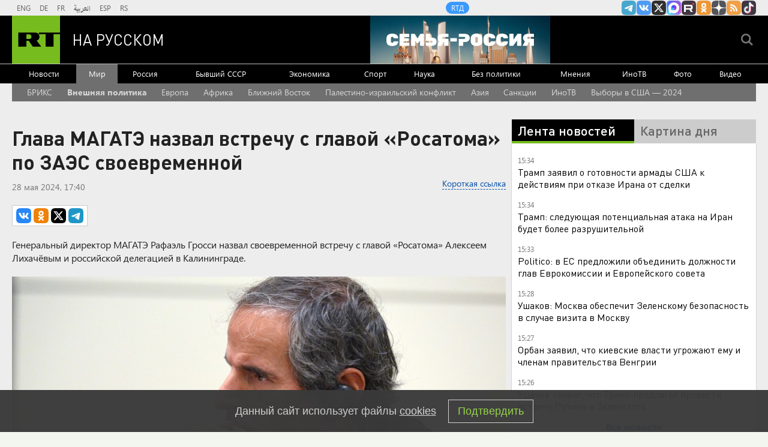

--- FILE ---
content_type: text/html
request_url: https://tns-counter.ru/nc01a**R%3Eundefined*rt_ru/ru/UTF-8/tmsec=rt_ru/808278326***
body_size: -73
content:
E4F5661B697A02E0X1769603808:E4F5661B697A02E0X1769603808

--- FILE ---
content_type: application/javascript
request_url: https://smi2.ru/counter/settings?payload=CMi7Ahjn8-ykwDM6JGQ0NTE3Nzc0LWJkNzgtNGRiOS1hMTAwLTUzN2M4Nzk5MjA5Ng&cb=_callbacks____0mky0f398
body_size: 1521
content:
_callbacks____0mky0f398("[base64]");

--- FILE ---
content_type: application/javascript; charset=utf-8
request_url: https://mediametrics.ru/partner/inject/online.jsonp.ru.js
body_size: 3688
content:
callbackJsonpMediametrics( [{"id": "59367349", "image": "//mediametrics.ru/partner/inject/img/59367349.jpg", "title": "Неужели “Северск 2.0”? «Мгновенная потеря» Красного Лимана по сути уже одобрена командованием ВСУ", "source": "svpressa.ru", "link": "//mediametrics.ru/click;mmet/site_ru?//mediametrics.ru/rating/ru/online.html?article=59367349", "favicon": "//mediametrics.ru/favicon/svpressa.ru.ico"},{"id": "47008371", "image": "//mediametrics.ru/partner/inject/img/47008371.jpg", "title": "Валентина Матвиенко призвала не отпускать ситуацию в «Почте России»", "source": "ridus.ru", "link": "//mediametrics.ru/click;mmet/site_ru?//mediametrics.ru/rating/ru/online.html?article=47008371", "favicon": "//mediametrics.ru/favicon/ridus.ru.ico"},{"id": "1163752", "image": "//mediametrics.ru/partner/inject/img/1163752.jpg", "title": "Депутат Госдумы рассказал, какие сайты начнут блокировать в России с 1 марта 28/01/2026 – Новости", "source": "kazanfirst.ru", "link": "//mediametrics.ru/click;mmet/site_ru?//mediametrics.ru/rating/ru/online.html?article=1163752", "favicon": "//mediametrics.ru/favicon/kazanfirst.ru.ico"},{"id": "35526236", "image": "//mediametrics.ru/partner/inject/img/35526236.jpg", "title": "Почему нужно солить воду в унитазе. Запомните это на всю жизнь", "source": "progorod43.ru", "link": "//mediametrics.ru/click;mmet/site_ru?//mediametrics.ru/rating/ru/online.html?article=35526236", "favicon": "//mediametrics.ru/favicon/progorod43.ru.ico"},{"id": "5134002", "image": "//mediametrics.ru/partner/inject/img/5134002.jpg", "title": "В Карелии ребенка жестко сбили на пешеходном переходе", "source": "gubdaily.ru", "link": "//mediametrics.ru/click;mmet/site_ru?//mediametrics.ru/rating/ru/online.html?article=5134002", "favicon": "//mediametrics.ru/favicon/gubdaily.ru.ico"},{"id": "1188583", "image": "//mediametrics.ru/partner/inject/img/1188583.jpg", "title": "Водитель переехал малышку в санках на пешеходном переходе - фото 28/01/2026 – Новости", "source": "kazanfirst.ru", "link": "//mediametrics.ru/click;mmet/site_ru?//mediametrics.ru/rating/ru/online.html?article=1188583", "favicon": "//mediametrics.ru/favicon/kazanfirst.ru.ico"},{"id": "30781389", "image": "//mediametrics.ru/partner/inject/img/30781389.jpg", "title": "Россия может стереть центры управлений Украины: После &quot;чёрной зимы&quot; наступит &quot;Орешниковая весна&quot;", "source": "3mv.ru", "link": "//mediametrics.ru/click;mmet/site_ru?//mediametrics.ru/rating/ru/online.html?article=30781389", "favicon": "//mediametrics.ru/favicon/3mv.ru.ico"},{"id": "11590749", "image": "//mediametrics.ru/partner/inject/img/11590749.jpg", "title": "Из-за возгорания газового коллектора родителей попросили забрать детсадовцев домой", "source": "severpost.ru", "link": "//mediametrics.ru/click;mmet/site_ru?//mediametrics.ru/rating/ru/online.html?article=11590749", "favicon": "//mediametrics.ru/favicon/severpost.ru.ico"},{"id": "4089988", "image": "//mediametrics.ru/partner/inject/img/4089988.jpg", "title": "США обозначают курс на переговоры: условия для Киева. Хроника событий к 13:00 28 января", "source": "ukraina.ru", "link": "//mediametrics.ru/click;mmet/site_ru?//mediametrics.ru/rating/ru/online.html?article=4089988", "favicon": "//mediametrics.ru/favicon/ukraina.ru.ico"},{"id": "59597", "image": "//mediametrics.ru/partner/inject/img/59597.jpg", "title": "В городе Карелии в мороз отключат воду", "source": "gubdaily.ru", "link": "//mediametrics.ru/click;mmet/site_ru?//mediametrics.ru/rating/ru/online.html?article=59597", "favicon": "//mediametrics.ru/favicon/gubdaily.ru.ico"},{"id": "10161577", "image": "//mediametrics.ru/partner/inject/img/10161577.jpg", "title": "Городских коммунальщиков наказали за плохую уборку снега", "source": "www.gorno-altaisk.info", "link": "//mediametrics.ru/click;mmet/site_ru?//mediametrics.ru/rating/ru/online.html?article=10161577", "favicon": "//mediametrics.ru/favicon/www.gorno-altaisk.info.ico"},{"id": "39174854", "image": "//mediametrics.ru/partner/inject/img/39174854.jpg", "title": "Дима Билан сообщил о трагедии в доме: врачи бились за жизнь 4 часа", "source": "kp.ru", "link": "//mediametrics.ru/click;mmet/site_ru?//mediametrics.ru/rating/ru/online.html?article=39174854", "favicon": "//mediametrics.ru/favicon/kp.ru.ico"},{"id": "21681158", "image": "//mediametrics.ru/partner/inject/img/21681158.jpg", "title": "Как зимой выживает многодетная семья в заброшенной марийской деревне: “Нужно быть отчаянным, чтобы здесь жить”", "source": "pg12.ru", "link": "//mediametrics.ru/click;mmet/site_ru?//mediametrics.ru/rating/ru/online.html?article=21681158", "favicon": "//mediametrics.ru/favicon/pg12.ru.ico"},{"id": "57036834", "image": "//mediametrics.ru/partner/inject/img/57036834.jpg", "title": "«Сняли Акташ с мазутной иглы»: новая модульная котельная согревает жителей села", "source": "www.gorno-altaisk.info", "link": "//mediametrics.ru/click;mmet/site_ru?//mediametrics.ru/rating/ru/online.html?article=57036834", "favicon": "//mediametrics.ru/favicon/www.gorno-altaisk.info.ico"},{"id": "9567276", "image": "//mediametrics.ru/partner/inject/img/9567276.jpg", "title": "Гудков* попал на штраф за видео «Я узкий» на мотив хита SHAMAN", "source": "tula.mk.ru", "link": "//mediametrics.ru/click;mmet/site_ru?//mediametrics.ru/rating/ru/online.html?article=9567276", "favicon": "//mediametrics.ru/favicon/tula.mk.ru.ico"},{"id": "4148304", "image": "//mediametrics.ru/partner/inject/img/4148304.jpg", "title": "Ударили головой об косяк. Школьницу систематически травят и избивают в школе из-за гибели отца на СВО – школа не видит проблемы", "source": "bloknot-rostov.ru", "link": "//mediametrics.ru/click;mmet/site_ru?//mediametrics.ru/rating/ru/online.html?article=4148304", "favicon": "//mediametrics.ru/favicon/bloknot-rostov.ru.ico"},{"id": "39810136", "image": "//mediametrics.ru/partner/inject/img/39810136.jpg", "title": "В столичном метро заработали новые билетные терминалы", "source": "m24.ru", "link": "//mediametrics.ru/click;mmet/site_ru?//mediametrics.ru/rating/ru/online.html?article=39810136", "favicon": "//mediametrics.ru/favicon/m24.ru.ico"},{"id": "10578029", "image": "//mediametrics.ru/partner/inject/img/10578029.jpg", "title": "Пушилин: ВС России проникают в кварталы Красного Лимана", "source": "www.osnmedia.ru", "link": "//mediametrics.ru/click;mmet/site_ru?//mediametrics.ru/rating/ru/online.html?article=10578029", "favicon": "//mediametrics.ru/favicon/www.osnmedia.ru.ico"},{"id": "2873477", "image": "//mediametrics.ru/partner/inject/img/2873477.jpg", "title": "Эксперт оценил последствия пожара на автозаводе в Калуге", "source": "www.iz.ru", "link": "//mediametrics.ru/click;mmet/site_ru?//mediametrics.ru/rating/ru/online.html?article=2873477", "favicon": "//mediametrics.ru/favicon/www.iz.ru.ico"},{"id": "29442222", "image": "//mediametrics.ru/partner/inject/img/29442222.jpg", "title": "Матвиенко: Работники «Почты России» скоро разбегутся", "source": "severpost.ru", "link": "//mediametrics.ru/click;mmet/site_ru?//mediametrics.ru/rating/ru/online.html?article=29442222", "favicon": "//mediametrics.ru/favicon/severpost.ru.ico"},{"id": "1283264", "image": "//mediametrics.ru/partner/inject/img/1283264.jpg", "title": "СХК запустил новые мощности по выпуску фтора для конверсии урана в блоге Модернизация / / Сделано у нас", "source": "sdelanounas.ru", "link": "//mediametrics.ru/click;mmet/site_ru?//mediametrics.ru/rating/ru/online.html?article=1283264", "favicon": "//mediametrics.ru/favicon/sdelanounas.ru.ico"},{"id": "73070801", "image": "//mediametrics.ru/partner/inject/img/73070801.jpg", "title": "Гособвинение запросило 24 года колонии для стрелка из Ишимбая", "source": "news-bash.ru", "link": "//mediametrics.ru/click;mmet/site_ru?//mediametrics.ru/rating/ru/online.html?article=73070801", "favicon": "//mediametrics.ru/favicon/news-bash.ru.ico"},{"id": "46119125", "image": "//mediametrics.ru/partner/inject/img/46119125.jpg", "title": "Прокуратура проверит сведения о замерзающих пациентах в курганской больнице", "source": "oblast45.ru", "link": "//mediametrics.ru/click;mmet/site_ru?//mediametrics.ru/rating/ru/online.html?article=46119125", "favicon": "//mediametrics.ru/favicon/oblast45.ru.ico"},{"id": "44612826", "image": "//mediametrics.ru/partner/inject/img/44612826.jpg", "title": "Трамп назвал «очень хорошим» развитие событий в переговорах по Украине", "source": "tvzvezda.ru", "link": "//mediametrics.ru/click;mmet/site_ru?//mediametrics.ru/rating/ru/online.html?article=44612826", "favicon": "//mediametrics.ru/favicon/tvzvezda.ru.ico"},{"id": "68592870", "image": "//mediametrics.ru/partner/inject/img/68592870.jpg", "title": "В Рязанской области могут запретить продажу детям некоторых сладостей", "source": "rzn.mk.ru", "link": "//mediametrics.ru/click;mmet/site_ru?//mediametrics.ru/rating/ru/online.html?article=68592870", "favicon": "//mediametrics.ru/favicon/rzn.mk.ru.ico"},{"id": "3630318", "image": "//mediametrics.ru/partner/inject/img/3630318.jpg", "title": "Число больных алкоголизмом петербуржцев сократилось на треть", "source": "www.kommersant.ru", "link": "//mediametrics.ru/click;mmet/site_ru?//mediametrics.ru/rating/ru/online.html?article=3630318", "favicon": "//mediametrics.ru/favicon/www.kommersant.ru.ico"},{"id": "85931283", "image": "//mediametrics.ru/partner/inject/img/85931283.jpg", "title": "Наталья Бардо поправилась на 23 кг и потеряла роли", "source": "kp.ru", "link": "//mediametrics.ru/click;mmet/site_ru?//mediametrics.ru/rating/ru/online.html?article=85931283", "favicon": "//mediametrics.ru/favicon/kp.ru.ico"},{"id": "9729323", "image": "//mediametrics.ru/partner/inject/img/9729323.jpg", "title": "«Жучок» в бантике. Юрист – о законности скрытых камер и записи разговоров", "source": "chel.aif.ru", "link": "//mediametrics.ru/click;mmet/site_ru?//mediametrics.ru/rating/ru/online.html?article=9729323", "favicon": "//mediametrics.ru/favicon/chel.aif.ru.ico"},{"id": "16344373", "image": "//mediametrics.ru/partner/inject/img/16344373.jpg", "title": "Война утильсборов: Белорусские тракторы и русские электромобили Астана превращает в золотые", "source": "svpressa.ru", "link": "//mediametrics.ru/click;mmet/site_ru?//mediametrics.ru/rating/ru/online.html?article=16344373", "favicon": "//mediametrics.ru/favicon/svpressa.ru.ico"},{"id": "84169015", "image": "//mediametrics.ru/partner/inject/img/84169015.jpg", "title": "Из «Липецкгражданпроекта» ушла директор Ксения Родяшина", "source": "gorod48.ru", "link": "//mediametrics.ru/click;mmet/site_ru?//mediametrics.ru/rating/ru/online.html?article=84169015", "favicon": "//mediametrics.ru/favicon/gorod48.ru.ico"},{"id": "5414211", "image": "//mediametrics.ru/partner/inject/img/5414211.jpg", "title": "Узбек-убийца из «Перекрёстка» сбежал домой — и его не выдают. А Киргизия требует от России миллионы на мигрантов", "source": "www.kapital-rus.ru", "link": "//mediametrics.ru/click;mmet/site_ru?//mediametrics.ru/rating/ru/online.html?article=5414211", "favicon": "//mediametrics.ru/favicon/www.kapital-rus.ru.ico"},{"id": "45011290", "image": "//mediametrics.ru/partner/inject/img/45011290.jpg", "title": "Убийца семи россиян пытался свалить вину на отца", "source": "www.mk.ru", "link": "//mediametrics.ru/click;mmet/site_ru?//mediametrics.ru/rating/ru/online.html?article=45011290", "favicon": "//mediametrics.ru/favicon/www.mk.ru.ico"},{"id": "24178024", "image": "//mediametrics.ru/partner/inject/img/24178024.jpg", "title": "В Петрозаводске жители дома задыхаются от вони из кафе (ВИДЕО)", "source": "gubdaily.ru", "link": "//mediametrics.ru/click;mmet/site_ru?//mediametrics.ru/rating/ru/online.html?article=24178024", "favicon": "//mediametrics.ru/favicon/gubdaily.ru.ico"},{"id": "2121074", "image": "//mediametrics.ru/partner/inject/img/2121074.jpg", "title": "Кремль анонсировал переговоры Путина с президентом ОАЭ", "source": "rbc.ru", "link": "//mediametrics.ru/click;mmet/site_ru?//mediametrics.ru/rating/ru/online.html?article=2121074", "favicon": "//mediametrics.ru/favicon/rbc.ru.ico"}] );